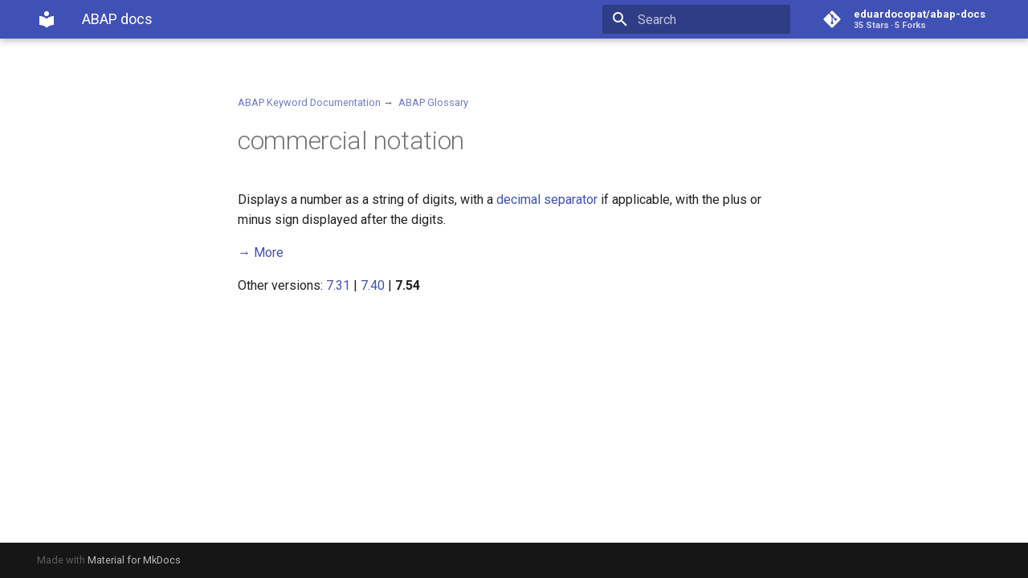

--- FILE ---
content_type: text/css; charset=utf-8
request_url: https://eduardocopat.github.io/abap-docs/css/abap-docs.css
body_size: -270
content:
.abap-docs-syntax-block {
    white-space: nowrap;
}

ul.circlem2 {
    margin-left: 2em;
}

/* Increases font size inside admonitions */
.md-typeset .admonition,
.md-typeset details {
    font-size: .75rem;
}

/* Remove edit button */
.md-content__button {
    visibility: hidden;
}


/* hide footer */
.md-footer-nav {
    visibility: hidden;
}

.md-sidebar {
    visibility: hidden;
}

--- FILE ---
content_type: application/javascript; charset=utf-8
request_url: https://eduardocopat.github.io/abap-docs/javascript/hljs.js
body_size: 1896
content:

//From https://github.com/highlightjs/highlightjs-sap-abap. See license at repo.
hljs.registerLanguage('abap', function (hljs) {
    return {
        case_insensitive: true,
        aliases: ['sap-abap', 'abap'],
        keywords: {
            keyword: 'ABBREVIATED ABS ABSTRACT ABSTRACTFINAL ACCEPT ACCEPTING ACCORDING ACOS ACTUAL ADD|0 ADD-CORRESPONDING ADDITIONS ADJACENT AFTER|0 ' +
                'ALIASES ALL|0 ALLOCATE ANALYZER AND|0 APPEND APPENDING AS|0 ASCENDING DESCENDING ASIN ASSIGN ASSIGNING ATAN ATTRIBUTE AUTHORITY-CHECK ' +
                'AVG|0 BACK|0 BACKGOUND BEFORE BETWEEN BINARY BIT BLANK|0 BLOCK BREAK-POINT BUFFER BY|0 BYPASSING BYTE|0 BYTECHARACTER CALL|0 ' +
                'CASTING CEIL|0 CENTERED CHANGE CHANGING CHARACTER CHECK CHECKBOX CLASS-DATA CLASS-EVENTS CLASS-METHODS CLEANUP CLEAR|0 ' +
                'CLIENT CLOCK|0 CLOSE|0 COL_BACKGROUND COL_HEADING COL_NORMAL COL_TOTAL COLLECT|0 COLOR|0 COLUMN COMMENT COMMIT COMMON COMMUNICATION COMPARING ' +
                'COMPONENT COMPONENTS COMPUTE CONCATENATE CONDENSE CONSTANTS CONTEXT CONTEXTS CONTINUE|0 CONTROL CONTROLS CONVERSION CONVERT COS COSH COUNT|0 COUNTRY ' +
                'COUNTY CREATE CURRENCY CURRENT CURSOR CUSTOMER-FUNCTION DATA DATABASE DATASET DATE DEALLOCATE DECIMALS DEFAULT DEFERRED ' +
                'DEFINE DEFINING DEFINITION DELETE DELETING DEMAND DESCENDING DESCRIBE DESTINATION DIALOG DIRECTORY DISTANCE DISTINCT DIVIDE DIVIDE-CORRESPONDING ' +
                'DUPLICATE DUPLICATES DURING DYNAMIC EDIT EDITOR-CALL ELSE ELSEIF ENCODING ENDING ENDON ENTRIES ERRORS EVENT EVENTS EXCEPTION EXCEPTIONS EXCEPTION-TABLE ' +
                'EXCLUDE EXCLUDING EXIT EXIT-COMMAND EXPORT EXPORTING EXTENDED EXTENSION EXTRACT FETCH FIELD FIELD-GROUPS FIELDSNO FIELD-SYMBOLS FILTER FINAL FIND|0 ' +
                'FIRST FLOOR FOR|0 FORMAT FORWARDBACKWARD FOUND FRAC FRAME FREE|0 FRIENDS FROM FUNCTION-POOL GET|0 GIVING GROUP HANDLER HASHED HAVING HEADER HEADING ' +
                'HELP-ID HIDE|0 HIGHLOW HOLD|0 HOTSPOT ICON IGNORING IMMEDIATELY IMPLEMENTATION IMPORT IMPORTING IN INCLUDE|0 INCREMENT INDEX|0 INDEX-LINE INHERITING ' +
                'INIT INITIAL INITIALIZATION INNER INNERLEFT INSERT INSTANCES INTENSIFIED INTERFACES INTERVALS INTO INVERTED-DATE IS|0 ITAB JOIN KEEPING ' +
                'KEY|0 KEYS KIND LANGUAGE LAST|0 LEADING LEAVE LEFT LEFT-JUSTIFIED LEFTRIGHT LEFTRIGHTCIRCULAR LEGACY LENGTH LIKE LINE LINE-COUNT LINES LINE-SELECTION ' +
                'LINE-SIZE LIST LIST-PROCESSING LOAD LOAD-OF-PROGRAM LOCAL LOCALE LOG LOG10 LOWER ' +
                'MARGIN MARK MASK MATCH MAX MAXIMUM MEMORY|0 MESSAGE MESSAGE-ID MESSAGES METHODS MIN MOD MODE MODEIN MODIF MODIFIER MODIFY MOVE MOVE-CORRESPONDING ' +
                'MULTIPLY MULTIPLY-CORRESPONDING NEW|0 NEW-LINE NEW-PAGE NEXT|0 NODES NODETABLE NO-DISPLAY NO-GAP NO-GAPS NO-HEADINGWITH-HEADING NO-SCROLLING ' +
                'NO-SCROLLINGSCROLLING NOT|0 NO-TITLE WITH-TITLE NO-ZERO NON-UNIQUE|0 NP NS NUMBER OBJECT|0 OBLIGATORY OCCURENCE OCCURENCES OCCURS OF|0 OFF|0 OFFSET ON|0 ONLY|0 OPEN ' +
                'OPTION OPTIONAL OR|0 ORDER OTHERS|0 OUTER OUTPUT-LENGTH OVERLAY PACK PACKAGE PAGE PAGELAST PAGEOF PAGEPAGE PAGES PARAMETER PARAMETERS PARAMETER-TABLE ' +
                'PART PERFORM PERFORMING PFN PF-STATUS PLACES POS_HIGH POS_LOW POSITION POSITIONS PRIMARY PRINT PRINT-CONTROL PRIVATE PROCESS PROGRAM PROPERTY ' +
                'PROTECTED PUBLIC PUSHBUTTON PUT QUICKINFO RADIOBUTTON RAISE|0 RAISING RANGE RANGES READ RECEIVE RECEIVING REDEFINITION ' +
                'REF REFERENCE REFRESH REJECT RENAMING REPLACE REPLACEMENT REPORT RESERVE RESET RESOLUTION RESULTS RETURN|0 RETURNING RIGHT RIGHT-JUSTIFIED ' +
                'ROLLBACK ROWS RUN SCAN SCREEN SCREEN-GROUP1 SCREEN-GROUP2 SCREEN-GROUP3 SCREEN-GROUP4 SCREEN-GROUP5 SCREEN-INPUT SCREEN-INTENSIFIED SCROLL ' +
                'SCROLL-BOUNDARY SEARCH SECTION SELECT SELECTION SELECTIONS SELECTION-SCREEN SELECTION-SET SELECTION-TABLE SELECT-OPTIONS SEND|0 SEPARATED SET|0 ' +
                'SHARED SHIFT SIGN SIN SINGLE SINGLEDISTINCT SINH SIZE|0 SKIP SORT|0 SORTABLE SORTED SPECIFIED SPLIT SQL|0 SQRT STABLE STAMP STANDARD|0 START|0 STARTING ' +
                'STATICS STEP-LOOP STOP STRLEN STRUCTURE|0 SUBMIT SUBTRACT SUBTRACT-CORRESPONDING SUFFIX SUM SUPPLY SUPPRESS SYMBOLS SYSTEM-EXCEPTIONS TABLE|0 TABLENAME ' +
                'TABLES TABLEVIEW TAN TANH TASK TEXT THEN|0 TIME|0 TIMES TITLE TITLEBAR TO TOPIC TOP-OF-PAGE TRAILING TRANSACTION TRANSFER TRANSLATE TRUNC TYPE ' +
                'TYPELIKE TYPE-POOL TYPE-POOLS TYPES ULINE UNION UNIQUE UNIT UNTIL|0 UP|0 UPDATE|0 UPPER UPPERLOWER USER-COMMAND USING VALUE|0 VALUES VARY VARYING ' +
                'VERSION VIA WAIT WHEN WHERE WINDOW WITH|0 WORK|0 WRITE|0 XSTRLEN ZONE' +
                'CA CN CO CP CS EQ GE GT LE LT NA NE' +
                'START-OF-SELECTION START-OF-PAGE END-OF-PAGE END-OF-SELECTION AT ENDAT',
            literal: 'abap_true abap_false',
            built_in: 'DO FORM IF LOOP MODULE START-OF_FILE DEFINE WHILE BEGIN ENDDO ENDFORM|10 ENDIF ENDLOOP ENDMODULE END-OF_FILE END-OF-DEFINITION ENDWHILE END' +
                ' METHOD ENDMETHOD|10 CHAIN ENDCHAIN CASE ENDCASE FUNCTION ENDFUNCTION ELSEIF ELSE TRY ENDTRY|10 CATCH '
        },
        contains: [
            hljs.APOS_STRING_MODE,
            hljs.NUMBER_MODE,
            {
                className: 'comment',
                begin: '^[*]',
                relevance: 0,
                end: '\n'
            },
            {
                className: 'comment',
                begin: '\b*"',
                relevance: 0,
                end: '\n'
            }
        ]
    }
});


hljs.initHighlighting();